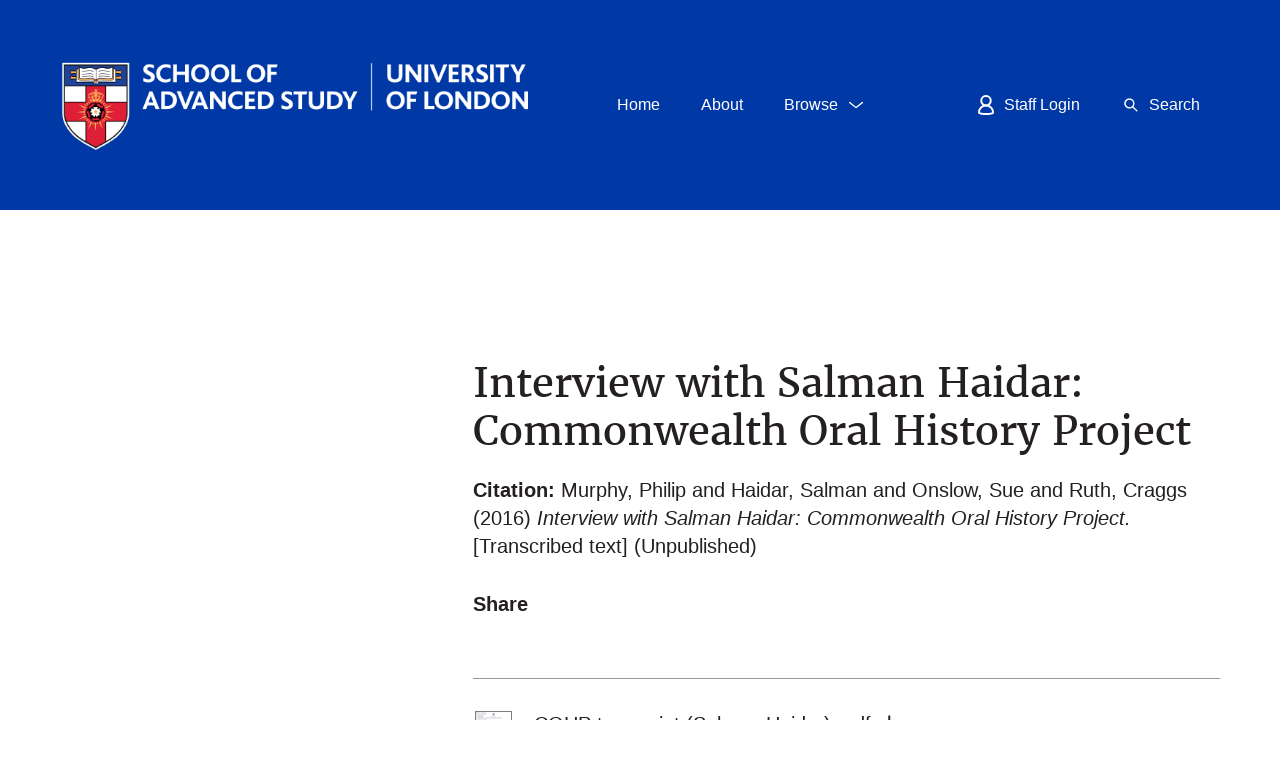

--- FILE ---
content_type: text/html; charset=utf-8
request_url: https://sas-space.sas.ac.uk/6445/
body_size: 12995
content:
<!DOCTYPE html PUBLIC "-//W3C//DTD XHTML 1.0 Transitional//EN" "http://www.w3.org/TR/xhtml1/DTD/xhtml1-transitional.dtd">
<html xmlns="http://www.w3.org/1999/xhtml" class="nmk-html" lang="en-GB">
	<head>
    <!-- Google tag (gtag.js) -->
    <script async="async" src="https://www.googletagmanager.com/gtag/js?id=G-D4JKDT59PB">// <!-- No script --></script>
    <script> window.dataLayer = window.dataLayer || []; function gtag(){dataLayer.push(arguments);} gtag('js', new Date());
            gtag('config', 'G-D4JKDT59PB');
    </script>
        
         <meta http-equiv="X-UA-Compatible" content="IE=edge" />
         <!--<meta http-equiv="Content-Security-Policy" content="default-src 'self' 'unsafe-inline' 'unsafe-eval' *.jquery.com *.bootstrapcdn.com *.google-analytics.com *.gstatic.com *.rawgit.com *.jsdelivr.net api.senatehouselibrary.ac.uk"/>-->
         <meta http-equiv="Content-Security-Policy" content="default-src 'self' 'unsafe-inline' code.jquery.com maxcdn.bootstrapcdn.com stackpath.bootstrapcdn.com ssl.google-analytics.com www.gstatic.com cdn.rawgit.com cdn.jsdelivr.net api.senatehouselibrary.ac.uk s7.addthis.com" />
		<title>
			 Interview with Salman Haidar: Commonwealth Oral History Project 
			-
			SAS-Space
		</title>
		<link rel="icon" href="/favicon.ico" type="image/vnd.microsoft.icon" />
        <link rel="shortcut icon" href="/favicon.ico" type="image/vnd.microsoft.icon" />
                
        <script src="https://code.jquery.com/jquery-3.6.0.min.js" integrity="sha256-/xUj+3OJU5yExlq6GSYGSHk7tPXikynS7ogEvDej/m4=" crossorigin="anonymous">// <!-- No script --></script>
    


		<!-- Addition CSS to make bootstrap fit eprints -->
		<link rel="stylesheet" href="/bootstrap_assets/Styles/main.css" />
		<link rel="stylesheet" href="/bootstrap_assets/Styles/bs_overrides.css" />
		<link rel="stylesheet" href="/bootstrap_assets/Styles/ep_overrides.css" />
		<!-- bootstrap_import -->
		
            <link rel="stylesheet" href="https://maxcdn.bootstrapcdn.com/bootstrap/3.3.7/css/bootstrap.min.css" integrity="sha384-BVYiiSIFeK1dGmJRAkycuHAHRg32OmUcww7on3RYdg4Va+PmSTsz/K68vbdEjh4u" crossorigin="anonymous" />
            <script src="https://stackpath.bootstrapcdn.com/bootstrap/3.4.1/js/bootstrap.min.js" integrity="sha384-aJ21OjlMXNL5UyIl/XNwTMqvzeRMZH2w8c5cRVpzpU8Y5bApTppSuUkhZXN0VxHd" crossorigin="anonymous">// <!-- No script --></script>
        
        <!-- /bootstrap_import -->

		<meta name="eprints.eprintid" content="6445" />
<meta name="eprints.rev_number" content="10" />
<meta name="eprints.eprint_status" content="archive" />
<meta name="eprints.userid" content="1613" />
<meta name="eprints.dir" content="disk0/00/00/64/45" />
<meta name="eprints.datestamp" content="2016-12-14 14:40:27" />
<meta name="eprints.lastmod" content="2017-08-22 11:12:56" />
<meta name="eprints.status_changed" content="2016-12-14 14:40:27" />
<meta name="eprints.type" content="transcribed_text" />
<meta name="eprints.metadata_visibility" content="show" />
<meta name="eprints.creators_name" content="Murphy, Philip" />
<meta name="eprints.creators_name" content="Haidar, Salman" />
<meta name="eprints.creators_name" content="Onslow, Sue" />
<meta name="eprints.creators_name" content="Ruth, Craggs" />
<meta name="eprints.creators_staffid" content="c2269f7f056065458f9069932f0ceb84" />
<meta name="eprints.creators_staffid" content="7a149e840426d54c84f5bcc0cc0dd84a" />
<meta name="eprints.creators_orcid" content="0000-0002-5808-5962" />
<meta name="eprints.creators_orcid" content="0000-0003-0998-3632" />
<meta name="eprints.title" content="Interview with Salman Haidar: Commonwealth Oral History Project" />
<meta name="eprints.ispublished" content="unpub" />
<meta name="eprints.subjects" content="HRDS" />
<meta name="eprints.subjects" content="HIS" />
<meta name="eprints.subjects" content="POL" />
<meta name="eprints.divisions" content="icws" />
<meta name="eprints.full_text_status" content="public" />
<meta name="eprints.keywords" content="Apartheid, Commonwealth Secretariat, Decolonisation, Diplomacy, India, Non-Aligned Movement (NAM), Pakistan, Queen, South Africa, United Kingdom" />
<meta name="eprints.abstract" content="Interview with Salman Haidar, conducted 14th June 2013 in Delhi as part of the Commonwealth Oral History Project. The project aims to produce a unique digital research resource on the oral history of the Commonwealth since 1965 through sixty oral history interviews with leading figures in the recent history of the organisation. It will provide an essential research tool for anyone investigating the history of the Commonwealth and will serve to promote interest in and understanding of the organisation. Biography: Haidar, Salman. Born in India. Graduate of Delhi University and University of Cambridge. Indian Foreign Service, 1960-. Minister/Deputy Permanent Representative of India at the United Nations in New York, 1977–80. Indian Foreign Secretary, 1995-1997. Former Ambassador to China, and Bhutan. Former Deputy High Commissioner to United Kingdom. Former High Commissioner to Kingdom, 1998." />
<meta name="eprints.date" content="2016-03-22" />
<meta name="eprints.date_type" content="accepted" />
<meta name="eprints.official_url" content="http://www.commonwealthoralhistories.org/" />
<meta name="eprints.related_url_url" content="http://www.commonwealthoralhistories.org/" />
<meta name="eprints.related_url_type" content="org" />
<meta name="eprints.funders" content="Arts and Humanities Research Council" />
<meta name="eprints.collections" content="cohp" />
<meta name="eprints.dates_date" content="2016-03-22" />
<meta name="eprints.dates_date_type" content="accepted" />
<meta name="eprints.hoa_date_acc" content="2016-03-22" />
<meta name="eprints.hoa_exclude" content="FALSE" />
<meta name="eprints.rioxx2_license_ref_input_license_ref" content="http://creativecommons.org/licenses/by-nc-nd/4.0" />
<meta name="eprints.rioxx2_license_ref_input_start_date" content="2016-03-22" />
<meta name="eprints.rioxx2_project_input_project" content="AH/J006548/1" />
<meta name="eprints.rioxx2_project_input_funder_name" content="Arts and Humanities Research Council" />
<meta name="eprints.ukri_date_sub" content="2016-03-22" />
<meta name="eprints.citation" content="  Murphy, Philip and Haidar, Salman and Onslow, Sue and Ruth, Craggs  (2016) Interview with Salman Haidar: Commonwealth Oral History Project.  [Transcribed text]    (Unpublished)   " />
<meta name="eprints.document_url" content="https://sas-space.sas.ac.uk/6445/1/COHP%20transcript%20%28Salman%20Haidar%29%20.pdf" />
<link rel="schema.DC" href="http://purl.org/DC/elements/1.0/" />
<meta name="DC.relation" content="https://sas-space.sas.ac.uk/6445/" />
<meta name="DC.title" content="Interview with Salman Haidar: Commonwealth Oral History Project" />
<meta name="DC.creator" content="Murphy, Philip" externalID="0000-0002-5808-5962" internalID="c2269f7f056065458f9069932f0ceb84" />
<meta name="DC.creator" content="Haidar, Salman" />
<meta name="DC.creator" content="Onslow, Sue" externalID="0000-0003-0998-3632" internalID="7a149e840426d54c84f5bcc0cc0dd84a" />
<meta name="DC.creator" content="Ruth, Craggs" />
<meta name="DC.source" content="Institute of Commonwealth Studies" />
<meta name="DC.subject" content="Human Rights &amp; Development Studies" />
<meta name="DC.subject" content="History" />
<meta name="DC.subject" content="Politics" />
<meta name="DC.description" content="Interview with Salman Haidar, conducted 14th June 2013 in Delhi as part of the Commonwealth Oral History Project. The project aims to produce a unique digital research resource on the oral history of the Commonwealth since 1965 through sixty oral history interviews with leading figures in the recent history of the organisation. It will provide an essential research tool for anyone investigating the history of the Commonwealth and will serve to promote interest in and understanding of the organisation. Biography: Haidar, Salman. Born in India. Graduate of Delhi University and University of Cambridge. Indian Foreign Service, 1960-. Minister/Deputy Permanent Representative of India at the United Nations in New York, 1977–80. Indian Foreign Secretary, 1995-1997. Former Ambassador to China, and Bhutan. Former Deputy High Commissioner to United Kingdom. Former High Commissioner to Kingdom, 1998." />
<meta name="DC.date" content="2016-03-22" />
<meta name="DC.type" content="Transcribed text" />
<meta name="DC.type" content="NonPeerReviewed" />
<meta name="DC.format" content="text" />
<meta name="DC.language" content="en" />
<meta name="DC.rights" content="cc_by_nc_nd" />
<meta name="DC.identifier" content="https://sas-space.sas.ac.uk/6445/1/COHP%20transcript%20%28Salman%20Haidar%29%20.pdf" />
<meta name="DC.identifier" content="  Murphy, Philip and Haidar, Salman and Onslow, Sue and Ruth, Craggs  (2016) Interview with Salman Haidar: Commonwealth Oral History Project.  [Transcribed text]    (Unpublished)   " />
<meta name="DC.relation" content="http://www.commonwealthoralhistories.org/" />
<link rel="alternate" href="https://sas-space.sas.ac.uk/cgi/export/eprint/6445/Refer/sasspace2-eprint-6445.refer" type="text/plain" title="Refer" />
<link rel="alternate" href="https://sas-space.sas.ac.uk/cgi/export/eprint/6445/MODS/sasspace2-eprint-6445.xml" type="text/xml; charset=utf-8" title="MODS" />
<link rel="alternate" href="https://sas-space.sas.ac.uk/cgi/export/eprint/6445/RIOXX2/sasspace2-eprint-6445.xml" type="text/xml; charset=utf-8" title="RIOXX2 XML" />
<link rel="alternate" href="https://sas-space.sas.ac.uk/cgi/export/eprint/6445/RDFXML/sasspace2-eprint-6445.rdf" type="application/rdf+xml" title="RDF+XML" />
<link rel="alternate" href="https://sas-space.sas.ac.uk/cgi/export/eprint/6445/CSV/sasspace2-eprint-6445.csv" type="text/csv; charset=utf-8" title="Multiline CSV" />
<link rel="alternate" href="https://sas-space.sas.ac.uk/cgi/export/eprint/6445/BibTeX/sasspace2-eprint-6445.bib" type="text/plain" title="BibTeX" />
<link rel="alternate" href="https://sas-space.sas.ac.uk/cgi/export/eprint/6445/HTML/sasspace2-eprint-6445.html" type="text/html; charset=utf-8" title="HTML Citation" />
<link rel="alternate" href="https://sas-space.sas.ac.uk/cgi/export/eprint/6445/ContextObject/sasspace2-eprint-6445.xml" type="text/xml; charset=utf-8" title="OpenURL ContextObject" />
<link rel="alternate" href="https://sas-space.sas.ac.uk/cgi/export/eprint/6445/RIS/sasspace2-eprint-6445.ris" type="text/plain" title="Reference Manager" />
<link rel="alternate" href="https://sas-space.sas.ac.uk/cgi/export/eprint/6445/Text/sasspace2-eprint-6445.txt" type="text/plain; charset=utf-8" title="ASCII Citation" />
<link rel="alternate" href="https://sas-space.sas.ac.uk/cgi/export/eprint/6445/Atom/sasspace2-eprint-6445.xml" type="application/atom+xml;charset=utf-8" title="Atom" />
<link rel="alternate" href="https://sas-space.sas.ac.uk/cgi/export/eprint/6445/EndNote/sasspace2-eprint-6445.enw" type="text/plain; charset=utf-8" title="EndNote" />
<link rel="alternate" href="https://sas-space.sas.ac.uk/cgi/export/eprint/6445/Simple/sasspace2-eprint-6445.txt" type="text/plain; charset=utf-8" title="Simple Metadata" />
<link rel="alternate" href="https://sas-space.sas.ac.uk/cgi/export/eprint/6445/CrossrefXML/sasspace2-eprint-6445.xml" type="application/xml; charset=utf-8" title="Crossref XML" />
<link rel="alternate" href="https://sas-space.sas.ac.uk/cgi/export/eprint/6445/JSON/sasspace2-eprint-6445.js" type="application/json; charset=utf-8" title="JSON" />
<link rel="alternate" href="https://sas-space.sas.ac.uk/cgi/export/eprint/6445/DIDL/sasspace2-eprint-6445.xml" type="text/xml; charset=utf-8" title="MPEG-21 DIDL" />
<link rel="alternate" href="https://sas-space.sas.ac.uk/cgi/export/eprint/6445/DC/sasspace2-eprint-6445.txt" type="text/plain; charset=utf-8" title="Dublin Core extended for Altmetrics" />
<link rel="alternate" href="https://sas-space.sas.ac.uk/cgi/export/eprint/6445/XML/sasspace2-eprint-6445.xml" type="application/vnd.eprints.data+xml; charset=utf-8" title="EP3 XML" />
<link rel="alternate" href="https://sas-space.sas.ac.uk/cgi/export/eprint/6445/DataCiteXML/sasspace2-eprint-6445.xml" type="application/xml; charset=utf-8" title="Data Cite XML" />
<link rel="alternate" href="https://sas-space.sas.ac.uk/cgi/export/eprint/6445/RDFNT/sasspace2-eprint-6445.nt" type="text/plain" title="RDF+N-Triples" />
<link rel="alternate" href="https://sas-space.sas.ac.uk/cgi/export/eprint/6445/COinS/sasspace2-eprint-6445.txt" type="text/plain; charset=utf-8" title="OpenURL ContextObject in Span" />
<link rel="alternate" href="https://sas-space.sas.ac.uk/cgi/export/eprint/6445/METS/sasspace2-eprint-6445.xml" type="text/xml; charset=utf-8" title="METS" />
<link rel="alternate" href="https://sas-space.sas.ac.uk/cgi/export/eprint/6445/RDFN3/sasspace2-eprint-6445.n3" type="text/n3" title="RDF+N3" />
<link rel="Top" href="https://sas-space.sas.ac.uk/" />
    <link rel="Sword" href="https://sas-space.sas.ac.uk/sword-app/servicedocument" />
    <link rel="SwordDeposit" href="https://sas-space.sas.ac.uk/id/contents" />
    <link rel="Search" type="text/html" href="http://sas-space.sas.ac.uk/cgi/search" />
    <link rel="Search" type="application/opensearchdescription+xml" href="http://sas-space.sas.ac.uk/cgi/opensearchdescription" title="SAS-Space" />
    <script type="text/javascript" src="https://www.gstatic.com/charts/loader.js"><!--padder--></script><script type="text/javascript">
// <![CDATA[
google.load("visualization", "48", {packages:["corechart", "geochart"]});
// ]]></script><script type="text/javascript">
// <![CDATA[
var eprints_http_root = "https:\/\/sas-space.sas.ac.uk";
var eprints_http_cgiroot = "https:\/\/sas-space.sas.ac.uk\/cgi";
var eprints_oai_archive_id = "sas-space.sas.ac.uk";
var eprints_logged_in = false;
// ]]></script>
    <style type="text/css">.ep_logged_in { display: none }</style>
    <link rel="stylesheet" type="text/css" href="/style/auto-3.3.16.css?ug-2022-q2" />
    <script type="text/javascript" src="/javascript/auto-3.3.16.js"><!--padder--></script>
    <!--[if lte IE 6]>
        <link rel="stylesheet" type="text/css" href="/style/ie6.css" />
   <![endif]-->
    <meta name="Generator" content="EPrints 3.3.16" />
    <meta http-equiv="Content-Type" content="text/html; charset=UTF-8" />
    <meta http-equiv="Content-Language" content="en" />
    

		<meta name="theme-color" content="#fff" />


		<!-- Boostrap -->
		<meta name="viewport" content="width=device-width, initial-scale=1,maximum-scale=1, user-scalable=no" />

		<!-- jQuery-observe (https://github.com/kapetan/jquery-observe). Solution for DOM changes that create buttons -->
        <script src="https://cdn.rawgit.com/kapetan/jquery-observe/master/jquery-observe.js" integrity="sha256-cOh3vhfA6Je+uhR87u9j8ZInpUEnbW+jErMg94g3E4w=" crossOrigin="anonymous">// <!-- No script --></script>

		 <!-- Expander -->
		<script src="/bootstrap_assets/Scripts/jquery.expander.min.js">// <!-- No script --></script>

                
    
                
    
		<!--  This is where the bootstrap theme for customisation goes -->
		<!--link rel="stylesheet" href="{$config{rel_path}}/bootstrap_assets/Styles/BS_theme/default-bootstrap-theme.css" /-->
		<style type="text/css">
                
        <!-- /* some CSS for branding header could go here, though the main CSS files would make more sense */ -->
	
        </style>
        <!--override heading sizes /-->
        <style type="text/css">
               h1, .o-type-h1 { font-size: 1.875rem; line-height: 1.2; }   
            @media all and (min-width: 720px) { h1, .o-type-h1 { font-size: 1.4rem; } }
            @media all and (min-width: 1024px) { h1, .o-type-h1 { font-size: 1.66667rem; } }
            @media all and (min-width: 1280px) { h1, .o-type-h1 { font-size: 2rem; } }

                h2, .o-type-h2 { font-size: 1.25rem; }
            @media all and (min-width: 720px) { h2, .o-type-h2 { font-size: 1.11111rem; } }
            @media all and (min-width: 1024px) { h2, .o-type-h2 { font-size: 1.25rem; } }
            @media all and (min-width: 1280px) { h2, .o-type-h2 { font-size: 1.5rem; } }

                h3, .o-type-h3 { font-size: 1rem; }
            @media all and (min-width: 720px) { h3, .o-type-h3 { font-size: 0.88889rem; } }
            @media all and (min-width: 1024px) { h3, .o-type-h3 { font-size: 0.9rem; } }
            @media all and (min-width: 1280px) { h3, .o-type-h3 { font-size: 1rem; } }

        </style>

	</head>
	<body class="nmk-body">
		<script>
                        jQuery('body').append('<div id="blocker"></div>');
                </script>
		

<!-- -->
		<!-- <header>
			<div id="branding_header">
				<epc:phrase ref="bootstrap/branding_header:htmlTop"/>
			</div>
			<div class="clearfix"></div>
			<div id="eprints_header">
				<epc:phrase ref="bootstrap/branding_header:htmlBottom"/>
			</div>
		</header> -->
		

    <div class="svg-symbols" style="display:none; height:0px">
    <!--?xml version="1.0" encoding="utf-8"?--><svg><symbol viewBox="0 0 22 22" id="sprite-icon-arrow-right"><path d="M20 11.8H2c-.4 0-.8-.3-.8-.8s.3-.8.8-.8h18c.4 0 .8.3.8.8s-.4.8-.8.8z"></path><path d="M14.7 17.1c-.2 0-.4-.1-.5-.2-.3-.3-.3-.8 0-1.1L19 11l-4.8-4.8c-.3-.3-.3-.8 0-1.1s.8-.3 1.1 0l5.3 5.3c.3.3.3.8 0 1.1l-5.3 5.3c-.2.2-.4.3-.6.3z"></path></symbol><symbol viewBox="0 0 22 22" id="sprite-icon-chevron-down"><path d="M11 14.5c-.2 0-.3-.1-.5-.2l-7-5.5c-.3-.2-.3-.7-.1-1 .3-.3.7-.4 1.1-.1l6.5 5.2 6.5-5.2c.3-.3.8-.2 1.1.1.3.3.2.8-.1 1.1l-7 5.5c-.2.1-.3.1-.5.1z"></path></symbol><symbol viewBox="0 0 22 22" id="sprite-icon-chevron-up"><title>sprite-icon-chevron-up</title><path d="M11 7.52a1.06 1.06 0 0 1 .5.2l7 5.5a.76.76 0 0 1 .1 1 .78.78 0 0 1-1.1.1L11 9.12l-6.5 5.2a.78.78 0 1 1-1-1.2l7-5.5a.9.9 0 0 1 .5-.1z"></path></symbol><symbol viewBox="0 0 22 22" id="sprite-icon-cross"><path d="M12.1 11l5.5-5.5c.3-.3.3-.8 0-1.1s-.8-.3-1.1 0L11 9.9 5.5 4.5c-.3-.3-.8-.3-1.1 0s-.3.8 0 1.1L9.9 11l-5.5 5.5c-.3.3-.3.8 0 1.1.1.1.3.2.5.2s.4-.1.5-.2l5.5-5.5 5.5 5.5c.1.1.3.2.5.2s.4-.1.5-.2c.3-.3.3-.8 0-1.1L12.1 11z"></path></symbol><symbol viewBox="0 0 22 22" id="sprite-icon-download"><path d="M10.8 16c-.4 0-.8-.3-.8-.8V2.8c0-.4.3-.8.8-.8s.8.3.8.8v12.5c0 .4-.3.7-.8.7z"></path><path d="M10.8 16.1c-.2 0-.4-.1-.5-.2l-4-4c-.3-.3-.3-.8 0-1.1s.8-.3 1.1 0l3.5 3.5 3.5-3.5c.3-.3.8-.3 1.1 0s.3.8 0 1.1l-4 4c-.3.1-.5.2-.7.2zM16.3 19.3h-11c-.4 0-.8-.3-.8-.8s.3-.8.8-.8h11c.4 0 .8.3.8.8s-.3.8-.8.8z"></path></symbol><symbol viewBox="0 0 20 15" id="sprite-icon-email"><title>Email icon</title><g><path d="M0 0v2.983l10 6.364 10-6.364V0z"></path><path d="M10.646 10.964c-.13.083-.17.125-.318.125s-.461-.042-.591-.125L0 4.872V15h20V4.872l-9.355 6.092z"></path></g></symbol><symbol viewBox="0 0 22 22" id="sprite-icon-external"><path d="M20 2c.3.3.3.8 0 1.1L11.1 12c-.3.3-.8.3-1.1 0s-.3-.8 0-1.1L18.9 2c.3-.2.8-.2 1.1 0z"></path><path d="M20 2c.1.1.2.3.2.5v5.7c0 .4-.3.7-.7.7-.4 0-.7-.3-.7-.7V3.3h-4.9c-.5 0-.9-.3-.9-.8s.3-.7.7-.7h5.7c.3 0 .4.1.6.2z"></path><g><path d="M16.7 17.7H5c-.4 0-.8-.3-.8-.8V5.2c0-.2.1-.4.2-.5s.4-.2.6-.2h8c.4 0 .8.3.8.8s-.4.7-.8.7H5.7v10.3H16V9c0-.4.3-.7.8-.7.4 0 .8.3.8.8v8c-.1.3-.5.6-.9.6z"></path></g></symbol><symbol viewBox="0 0 22 22" id="sprite-icon-hamburger"><path d="M18 11.8H4c-.4 0-.8-.3-.8-.8s.3-.8.8-.8h14c.4 0 .8.3.8.8s-.4.8-.8.8zM18 7.8H4c-.4 0-.8-.4-.8-.8s.4-.8.8-.8h14c.4 0 .8.3.8.8s-.4.8-.8.8zM18 15.8H4c-.4 0-.8-.3-.8-.8s.3-.8.8-.8h14c.4 0 .8.3.8.8s-.4.8-.8.8z"></path></symbol><symbol viewBox="0 0 22 22" id="sprite-icon-minus"><path d="M20.5 12h-19c-.6 0-1-.4-1-1s.4-1 1-1h19c.6 0 1 .4 1 1s-.4 1-1 1z"></path></symbol><symbol viewBox="0 0 22 22" id="sprite-icon-plus"><path d="M11 20.2c-.4 0-.8-.3-.8-.8v-17c0-.4.3-.8.8-.8s.8.3.8.8v17c0 .5-.4.8-.8.8z"></path><path d="M19.5 11.8h-17c-.4 0-.8-.3-.8-.8s.3-.8.8-.8h17c.4 0 .8.3.8.8s-.4.8-.8.8z"></path></symbol><symbol viewBox="0 0 20 17" id="sprite-icon-print"><title>Print icon</title><g><path d="M5 0v4H0v10h3v-4h14v4h3V4h-5V0z"></path><path d="M5.062 16.854h10v-5h-10z"></path></g></symbol><symbol id="sprite-icon-rss-feed" viewBox="0 0 8 8"><title>RSS feed icon</title><style>.atbutton,.atsymbol{stroke:none;fill:orange}.atsymbol{fill:#fff}</style><rect class="atbutton" width="8" height="8" rx="1.5"></rect><circle class="atsymbol" cx="2" cy="6" r="1"></circle><path class="atsymbol" d="M1 4a3 3 0 0 1 3 3h1a4 4 0 0 0-4-4z"></path><path class="atsymbol" d="M1 2a5 5 0 0 1 5 5h1a6 6 0 0 0-6-6z"></path></symbol><symbol viewBox="0 0 22 22" id="sprite-icon-search"><path d="M18 17l-4.3-4.3c.7-.9 1.1-2.1 1.1-3.4 0-3.1-2.5-5.6-5.6-5.6-3.1 0-5.6 2.5-5.6 5.6 0 3.1 2.5 5.6 5.6 5.6 1.3 0 2.4-.4 3.4-1.1L17 18c.1.1.3.2.5.2s.4-.1.5-.2c.3-.3.3-.7 0-1zM5.2 9.3c0-2.2 1.8-4.1 4.1-4.1 2.2 0 4.1 1.8 4.1 4.1 0 2.2-1.8 4.1-4.1 4.1-2.2 0-4.1-1.8-4.1-4.1z"></path></symbol><symbol viewBox="0 0 22 22" id="sprite-icon-social-facebook"><path d="M12.5 20.9v-9h3l.5-3.5h-3.5V6.1c0-1 .3-1.7 1.7-1.7h1.9V1.2c-.3 0-1.4-.1-2.7-.1-2.7 0-4.5 1.6-4.5 4.6v2.6h-3v3.5h3v9h3.6"></path></symbol><symbol viewBox="0 0 22 22" id="sprite-icon-social-instagram"><path d="M11 14.2c-1.7 0-3.2-1.4-3.2-3.2S9.3 7.8 11 7.8c1.7 0 3.2 1.4 3.2 3.2s-1.5 3.2-3.2 3.2zm0-8.1c-2.7 0-4.9 2.2-4.9 4.9s2.2 4.9 4.9 4.9 4.9-2.2 4.9-4.9-2.2-4.9-4.9-4.9zm6.2-.2c0 .6-.5 1.1-1.1 1.1-.6 0-1.1-.5-1.1-1.1 0-.6.5-1.1 1.1-1.1.6 0 1.1.5 1.1 1.1"></path><path d="M18.7 14.8c0 .9-.2 1.4-.3 1.8-.2.4-.4.8-.7 1.1-.3.3-.6.5-1.1.7-.3.1-.8.3-1.8.3s-1.3.1-3.8.1-2.8 0-3.8-.1c-.9 0-1.4-.2-1.8-.3-.4-.2-.8-.4-1.1-.7-.3-.3-.5-.7-.7-1.1-.1-.3-.3-.8-.3-1.8s-.1-1.3-.1-3.8 0-2.8.1-3.8c0-.9.2-1.4.3-1.8.2-.4.4-.8.7-1.1.3-.3.7-.5 1.1-.7.3-.1.8-.3 1.8-.3s1.3-.1 3.8-.1 2.8 0 3.8.1c.9 0 1.4.2 1.8.3.4.2.8.4 1.1.7.3.3.5.7.7 1.1.1.3.3.8.3 1.8s.1 1.3.1 3.8 0 2.8-.1 3.8zm1.7-7.7c0-1-.2-1.7-.4-2.3-.2-.6-.6-1.2-1.1-1.7-.5-.5-1.1-.9-1.7-1.1-.6-.2-1.3-.4-2.3-.4-1 0-1.3-.1-3.9-.1s-2.9 0-3.9.1c-1 0-1.7.2-2.3.4-.6.2-1.2.6-1.7 1.1-.5.5-.9 1.1-1.1 1.7-.2.6-.4 1.3-.4 2.3 0 1-.1 1.3-.1 3.9s0 2.9.1 3.9c0 1 .2 1.7.4 2.3.2.6.6 1.2 1.1 1.7.5.5 1.1.9 1.7 1.1.6.2 1.3.4 2.3.4 1 0 1.3.1 3.9.1s2.9 0 3.9-.1c1 0 1.7-.2 2.3-.4.6-.2 1.2-.6 1.7-1.1.5-.5.9-1.1 1.1-1.7.2-.6.4-1.3.4-2.3 0-1 .1-1.3.1-3.9s0-2.9-.1-3.9z"></path></symbol><symbol viewBox="0 0 22 22" id="sprite-icon-social-linkedin"><path d="M4.6 2.5c1.1 0 2 .9 2 2s-.9 2-2 2-2-.9-2-2c-.1-1.1.8-2 2-2zm-1.8 17h3.5V8.2H2.8v11.3zM8.5 8.2h3.4v1.5c.5-.9 1.6-1.8 3.3-1.8 3.6 0 4.2 2.3 4.2 5.4v6.2H16V14c0-1.3 0-3-1.8-3s-2.1 1.4-2.1 2.9v5.6H8.5V8.2"></path></symbol><symbol viewBox="0 0 22 22" id="sprite-icon-social-twitter"><path d="M7.3 19.2c7.6 0 11.7-6.3 11.7-11.7V7c.8-.6 1.5-1.3 2.1-2.1-.7.3-1.5.5-2.4.6.9-.5 1.5-1.3 1.8-2.3-.8.5-1.7.8-2.6 1-.8-.8-1.8-1.3-3-1.3-2.3 0-4.1 1.8-4.1 4.1 0 .3 0 .6.1.9-3.5-.2-6.5-1.8-8.5-4.3-.4.6-.6 1.3-.6 2.1 0 1.4.7 2.7 1.8 3.4-.6 0-1.3-.2-1.8-.5v.1c0 2 1.4 3.7 3.3 4-.3.1-.7.1-1.1.1-.3 0-.5 0-.8-.1.5 1.6 2 2.8 3.8 2.9-1.4 1.1-3.2 1.8-5.1 1.8-.3 0-.7 0-1-.1 1.9 1.2 4 1.9 6.4 1.9"></path></symbol><symbol viewBox="0 0 22 22" id="sprite-icon-social-youtube"><path d="M8.7 13.9V7.7l5.9 3.1-5.9 3.1zm13.1-7.3s-.2-1.5-.9-2.2c-.8-.9-1.8-.9-2.2-.9-3.1-.2-7.7-.2-7.7-.2s-4.6 0-7.7.2c-.4 0-1.4 0-2.2.9-.7.7-.9 2.2-.9 2.2S0 8.4 0 10.2v1.7c0 1.8.2 3.6.2 3.6s.2 1.5.9 2.2c.8.9 1.9.8 2.4.9 1.8.2 7.5.2 7.5.2s4.6 0 7.7-.2c.4-.1 1.4-.1 2.2-.9.7-.7.9-2.2.9-2.2s.2-1.8.2-3.6v-1.7c0-1.8-.2-3.6-.2-3.6z"></path></symbol><symbol viewBox="0 0 20 18" id="sprite-icon-twitter"><title>twitter</title><path d="M6.276 17.157c7.576 0 11.718-6.276 11.718-11.718 0-.178-.003-.356-.012-.532a8.383 8.383 0 0 0 2.055-2.133 8.23 8.23 0 0 1-2.365.649 4.136 4.136 0 0 0 1.811-2.278 8.264 8.264 0 0 1-2.615 1A4.12 4.12 0 0 0 9.849 5.9 11.692 11.692 0 0 1 1.36 1.596a4.115 4.115 0 0 0 1.275 5.498A4.09 4.09 0 0 1 .77 6.58v.052a4.12 4.12 0 0 0 3.303 4.038 4.139 4.139 0 0 1-1.86.07 4.122 4.122 0 0 0 3.848 2.861 8.263 8.263 0 0 1-5.115 1.763c-.333 0-.66-.019-.983-.057a11.657 11.657 0 0 0 6.313 1.85"></path></symbol><symbol viewBox="0 0 12.5 15.43" id="sprite-icon-user"><path fill="none" stroke="#ffffff" stroke-width="1.5px" d="M9.92,4.42A3.67,3.67,0,1,1,6.25.75,3.67,3.67,0,0,1,9.92,4.42Z"></path><path fill="none" stroke="#ffffff" stroke-width="1.5px" d="M11.75,13.58s-.09,1.12-5.5,1.1-5.5-1.1-5.5-1.1a5.5,5.5,0,1,1,11,0Z"></path></symbol></svg></div>

  
		<header class="c-header c-header--sas">
      <div class="[ o-container ] c-header__group">
			  <div class="c-brand c-header__brand c-header__brand--sas">
					<a href="https://www.sas.ac.uk/" title="Home" rel="home">
  <!--                        <object data="/images/uol-sas-logo.svg" type="image/svg+xml">   -->
                              <img src="/images/uol-sas-logo.png" alt="School of Advanced Study, University of London" />
   <!--                          </object>  -->
					</a>
			  </div>
			  <h2 class="visually-hidden" id="block-small-navigation-menu-menu">Small Navigation Menu</h2>
				<div class="c-header__toggles c-header__toggles--sas">
					<nav class="c-menu c-menu--top" role="navigation">
					  <ul class="menu menu--flex">
							<li class="menu-item">
								<a class="c-button c-button--unboxed -button-blue -button-gap" href="/">
									<span class="menu-item__label">Home</span>
								</a>
							</li>
							<li class="menu-item">
								<a class="c-button c-button--unboxed -button-blue -button-gap" href="/about/">
									<span class="menu-item__label">About</span>
								</a>
							</li>
							<li class="menu-item menu-item--expanded">
								<a class="c-button c-button--unboxed -button-blue -button-gap js-dropdown-btn" data-dropdown="js-dropdown-alumni" href="javascript:void(0);">
									<span class="menu-item__label">Browse</span>
									<span class="c-button__icon">
			<svg viewBox="0 0 22 22" class="o-icon o-icon--chevron-down" width="100%" height="100%"><path d="M11 14.5c-.2 0-.3-.1-.5-.2l-7-5.5c-.3-.2-.3-.7-.1-1 .3-.3.7-.4 1.1-.1l6.5 5.2 6.5-5.2c.3-.3.8-.2 1.1.1.3.3.2.8-.1 1.1l-7 5.5c-.2.1-.3.1-.5.1z"></path></svg>
<!--
                    <svg class="o-icon o-icon-chevron-down">
                      <use xlink:href="{$config{http_url}}#sprite-icon-chevron-down"></use>
                    </svg>
-->
									</span>
								</a>
								<div class="c-header__dropdown c-header__dropdown--sas -is-hidden js-dropdown-alumni">
									<div class="menu-sub-wrapper">
										<ul class="menu menu--layout">
											<li class="menu-item menu-item--collapsed">
												<a class="menu-item__link" href="https://sas-space.sas.ac.uk/view/year/">
													<span class="menu-item__label">Browse By Year</span>
												</a>
											</li>
											<li class="menu-item menu-item--collapsed">
												<a class="menu-item__link" href="https://sas-space.sas.ac.uk/view/subjects/">
													<span class="menu-item__label">Browse By Subject</span>
												</a>
											</li>
											<li class="menu-item menu-item--collapsed">
												<a class="menu-item__link" href="https://sas-space.sas.ac.uk/view/divisions/">
													<span class="menu-item__label">Browse By Institute</span>
												</a>
											</li>
											<li class="menu-item menu-item--collapsed">
												<a class="menu-item__link" href="https://sas-space.sas.ac.uk/view/creators/">
													<span class="menu-item__label">Browse By Author</span>
												</a>
											</li>
											<li class="menu-item menu-item--collapsed">
												<a class="menu-item__link" href="https://sas-space.sas.ac.uk/view/collections/">
													<span class="menu-item__label">Browse By Collections</span>
												</a>
											</li>
										</ul>
									</div>
								</div>
							</li>
						</ul>
					</nav>
				</div>
				<h2 class="visually-hidden" id="block-primary-menu-menu">Primary Menu</h2>
				<div class="c-header__hamburger c-header__hamburger--sas">
					<a class="c-button c-button--boxed-to-unboxed -button-blue js-not-logged-in" href="https://sas-space.sas.ac.uk/cgi/users/home">
						<span class="c-button__icon">
							<svg viewBox="0 0 12.5 15.43" id="sprite-icon-user" width="100%" height="100%" class="o-icon o-icon-user"><path fill="none" stroke="#ffffff" stroke-width="1.5px" d="M9.92,4.42A3.67,3.67,0,1,1,6.25.75,3.67,3.67,0,0,1,9.92,4.42Z"></path><path fill="none" stroke="#ffffff" stroke-width="1.5px" d="M11.75,13.58s-.09,1.12-5.5,1.1-5.5-1.1-5.5-1.1a5.5,5.5,0,1,1,11,0Z"></path></svg>
<!--
              <svg class="o-icon o-icon-user">
                <use href="#sprite-icon-user"></use>
              </svg>
-->
						</span>
						<span class="c-button__label">Staff Login</span>
					</a>
					<a class="c-button c-button--boxed-to-unboxed -button-blue js-dropdown-btn js-logged-in" data-dropdown="js-dropdown-hamburger" href="javascript:void(0);">
						<span class="c-button__icon">
		<svg viewBox="0 0 22 22" id="sprite-icon-hamburger" width="100%" height="100%" class="o-icon o-icon-hamburger"><path d="M18 11.8H4c-.4 0-.8-.3-.8-.8s.3-.8.8-.8h14c.4 0 .8.3.8.8s-.4.8-.8.8zM18 7.8H4c-.4 0-.8-.4-.8-.8s.4-.8.8-.8h14c.4 0 .8.3.8.8s-.4.8-.8.8zM18 15.8H4c-.4 0-.8-.3-.8-.8s.3-.8.8-.8h14c.4 0 .8.3.8.8s-.4.8-.8.8z"></path></svg>
<!--
              <svg class="o-icon o-icon-hamburger">
                <use href="#sprite-icon-hamburger"></use>
              </svg>
-->
						</span>
						<span class="c-button__label">Menu</span>
					</a>
					<div class="c-header__dropdown c-header__dropdown--sas -is-hidden js-dropdown-hamburger">
						<nav class="c-menu c-menu--primary" role="navigation">
							<div class="c-menu__drilldown c-menu__drilldown--sas">
								<div class="menu-sub-wrapper js-drilldown-container">
									<ul class="menu menu--layout menu--sas js-drilldown-root">
										<li class="menu-item menu-item--level-0 -menu-hidden-on-desktop">
											<a class="menu-item__link" href="/">
												<span class="menu-item__label">Home</span>
											</a>
										</li>
										<li class="menu-item menu-item--level-0 -menu-hidden-on-desktop">
											<a class="menu-item__link" href="/about/">
												<span class="menu-item__label">About</span>
											</a>
										</li>
										<li class="menu-item menu-item--level-0 -menu-hidden-on-desktop">
											<a class="menu-item__link" href="javascript:void(0);">
												<span class="menu-item__label">Browse</span>
												<span class="menu-item__icon">
                                                    <!--<svg class="o-icon o-icon-arrow-right -icon-medium">
							              <use href="#sprite-icon-arrow-right"></use>
                                        </svg> -->
                                                <svg viewBox="0 0 22 22" id="sprite-icon-arrow-right" class="o-icon o-icon-arrow-right -icon-medium" width="100%" height="100%"><path d="M20 11.8H2c-.4 0-.8-.3-.8-.8s.3-.8.8-.8h18c.4 0 .8.3.8.8s-.4.8-.8.8z"></path><path d="M14.7 17.1c-.2 0-.4-.1-.5-.2-.3-.3-.3-.8 0-1.1L19 11l-4.8-4.8c-.3-.3-.3-.8 0-1.1s.8-.3 1.1 0l5.3 5.3c.3.3.3.8 0 1.1l-5.3 5.3c-.2.2-.4.3-.6.3z"></path></svg>
												</span>
											</a>
											<div class="menu-sub-wrapper">
												<ul class="menu menu--layout">
													<li class="menu-item">
														  <a class="menu-item__link" href="https://sas-space.sas.ac.uk/view/year/">
													    <span class="menu-item__label">Browse By Year</span>
													  </a>
													</li>
													<li class="menu-item">
													  <a class="menu-item__link" href="https://sas-space.sas.ac.uk/view/subjects/">
													    <span class="menu-item__label">Browse By Subject</span>
													  </a>
													</li>
													<li class="menu-item">
													  <a class="menu-item__link" href="https://sas-space.sas.ac.uk/view/divisions/">
													    <span class="menu-item__label">Browse By Institute</span>
													  </a>
													</li>
													<li class="menu-item">
													  <a class="menu-item__link" href="https://sas-space.sas.ac.uk/view/creators/">
													    <span class="menu-item__label">Browse By Author</span>
													  </a>
													</li>
													<li class="menu-item">
													  <a class="menu-item__link" href="https://sas-space.sas.ac.uk/view/collections/">
													    <span class="menu-item__label">Browse By Collections</span>
													  </a>
													</li>
												</ul>
											</div>
										</li>
									</ul>
									
      <ul>
        <li>
          <a href="https://sas-space.sas.ac.uk/cgi/users/home">Staff Login</a>
        </li>
      </ul>
    
								</div>
							</div>
						</nav>
					</div>
        </div>
        <div class="c-header__search">
          <a class="c-button c-button--boxed-to-unboxed -button-blue js-dropdown-btn" data-dropdown="js-dropdown-search" href="javascript:void(0);">
            <span class="c-button__icon">
              <svg class="o-icon o-icon--search">
                <use href="#sprite-icon-search"></use>
              </svg>
            </span>
            <span class="c-button__label ">Search</span>
          </a>
          <div class="c-header__dropdown c-header__dropdown--sas -is-hidden js-dropdown-search">
            <div class="[ o-box ] c-search">
              <form class="c-search__form" role="search" method="get" accept-charset="utf-8" action="/cgi/search">
                <div class="c-search__input-group">
                  <div class="form-item form-item-search">
                    <label class="visually-hidden" for="search-field">Search terms</label>
                    <input type="search" class="form-search js-search-field" id="search-field" name="q" placeholder="Search the repository" />
                    <input type="hidden" name="_action_search" value="Search" />
                    <input type="hidden" name="_order" value="bytitle" />
                    <input type="hidden" name="basic_srchtype" value="ALL" />
                    <input type="hidden" name="_satisfyall" value="ALL" />
                  </div>
                  <div class="form-actions">
                    <button class="c-button c-button--icon-only -button-on-dark" value="Search" type="submit" name="_action_search" href="javascript:void(0);">
                      <span class="c-button__label visually-hidden">Search</span>
                      <span class="c-button__icon">
                        <svg class="o-icon o-icon--search">
                          <use href="#sprite-icon-search"></use>
                        </svg>
                      </span>
                    </button>
                  </div>
                </div>
              </form>
              <div class="c-search__cta">
                <a href="/cgi/search/advanced" class="">Advanced Search</a>
              </div>
            </div>
          </div>
        </div>
			</div>
		</header>

		<div id="main_page" class="o-container">
			<nav class="col-md-2">
				
      <ul>
        <li>
          <a href="https://sas-space.sas.ac.uk/cgi/users/home">Staff Login</a>
        </li>
      </ul>
    
			</nav>
			<aside class="o-column-side"></aside>
			<main id="page" class="o-main o-column-main">
				<h1 class="">
					

Interview with Salman Haidar: Commonwealth Oral History Project


				</h1>
				<div class="ep_summary_content"><div class="ep_summary_content_left"></div><div class="ep_summary_content_right"></div><div class="ep_summary_content_top"></div><div class="ep_summary_content_main">

  <div class="c-abstract">

    <div id="summarypage_left" class="">

      <div id="summary_citation" class="">
        <div class="tab-content">
          <div id="citation_har" class="active tab-pane hidden">
            <p id="har_inner" class="well well-small">
              


    <span class="person_name">Murphy, Philip</span> and <span class="person_name">Haidar, Salman</span> and <span class="person_name">Onslow, Sue</span> and <span class="person_name">Ruth, Craggs</span>
  


(2016)

<em>Interview with Salman Haidar: Commonwealth Oral History Project.</em>


    [Transcribed text]
  


   (Unpublished)


  



            </p>
          </div>
          <div id="citation_van" class="tab-pane hidden">
            <p id="van_inner" class="well well-small">
              


    <span class="person_name">Murphy, Philip</span> and <span class="person_name">Haidar, Salman</span> and <span class="person_name">Onslow, Sue</span> and <span class="person_name">Ruth, Craggs</span>
  


(2016)

<em>Interview with Salman Haidar: Commonwealth Oral History Project.</em>


    [Transcribed text]
  


   (Unpublished)


  



            </p>
          </div>
          <div id="citation_apa" class="tab-pane active">
            <p id="apa_inner" class="">
              <span><strong>Citation: </strong></span> 


    <span class="person_name">Murphy, Philip</span> and <span class="person_name">Haidar, Salman</span> and <span class="person_name">Onslow, Sue</span> and <span class="person_name">Ruth, Craggs</span>
  


(2016)

<em>Interview with Salman Haidar: Commonwealth Oral History Project.</em>


    [Transcribed text]
  


   (Unpublished)


  



            </p>
          </div>
        </div>
        <ul class="nav nav-tabs btn-group hidden">
          <li class="active"><button type="button" class="btn btn-default" data-toggle="tab" href="#citation_har">Harvard</button></li>
          <li><button type="button" class="btn btn-default" data-toggle="tab" href="#citation_van">Vancouver</button></li>
          <li><button type="button" class="btn btn-default" data-toggle="tab" href="#citation_apa">APA</button></li>
        </ul>
      </div>


      <div id="summary_share" class="c-abstract__share">
        <span><strong>Share </strong></span>
        <!-- AddThis Button BEGIN -->
          <div class="addthis_toolbox addthis_default_style addthis_32x32_style">
            <a class="addthis_button_preferred_1"></a>
            <a class="addthis_button_preferred_2"></a>
            <a class="addthis_button_preferred_3"></a>
            <a class="addthis_button_preferred_4"></a>
            <a class="addthis_button_compact"></a>
            <a class="addthis_counter addthis_bubble_style"></a>
          </div>
          <script type="text/javascript" src="https://s7.addthis.com/js/300/addthis_widget.js#pubid=ra-508e5ca95801adcc">// <!-- No script --></script>
        <!-- AddThis Button END -->
      </div>

      

        
          <div id="summary_downloads" class="">
            <!-- <h2>Download<epc:if test="length($docs) gt 1">s</epc:if></h2> -->
            <div id="downloads-accordion" class="panel-group">
              

                <div class="c-abstract__downloads">
                  <div class="c-abstract__download-item">
                    <div class="c-abstract__download-icon">
                      <a target="_blank" href="https://sas-space.sas.ac.uk/6445/1/COHP%20transcript%20%28Salman%20Haidar%29%20.pdf" onclick="_gaq.push(['_trackEvent', 'Documents', 'Downloaded', 'Transcribed text - Text', 'Interview with Salman Haidar: Commonwealth Oral History Project' ]);" class="pull-right text-center">
                        <span class="visually-hidden">DOWNLOAD</span>
               
                        <a target="_blank" href="https://sas-space.sas.ac.uk/6445/1/COHP%20transcript%20%28Salman%20Haidar%29%20.pdf" class="ep_document_link"><img class="ep_doc_icon" alt="[img]" src="https://sas-space.sas.ac.uk/6445/1.hassmallThumbnailVersion/COHP%20transcript%20%28Salman%20Haidar%29%20.pdf" border="0" /></a>
                      </a>
                    </div>
                    <div class="c-abstract__download-info">
                      <p>
                        <a target="_blank" href="https://sas-space.sas.ac.uk/6445/1/COHP%20transcript%20%28Salman%20Haidar%29%20.pdf" onclick="_gaq.push(['_trackEvent', 'Documents', 'Downloaded', 'Transcribed text - Text', 'Interview with Salman Haidar: Commonwealth Oral History Project' ]);" class="">
                          COHP transcript (Salman Haidar) .pdf
                          <svg class="o-icon o-icon--download -icon-medium">
							              <use href="#sprite-icon-download"></use>
							            </svg>
                        </a>
                      </p>
                      <p>Creative Commons: Attribution-Noncommercial-No Derivative Works 3.0</p>
                      
                    </div>
                  </div>
                </div>
              
            </div>
            </div>
        
        
      

      <div id="summary_export" class="container-fluid">
        <div class="row">
          <!-- enable if edit to eprints_render has been made: http://wiki.eprints.org/w/Export_bar_on_abstract_page -->
          <!--epc:print expr="$export_bar" /-->
        </div>
      </div>

    </div>

    <div id="summarypage_right" class="">

      <section class="o-slice-top o-slice-bottom o-slice--full o-slice--grey">
        <div class="[ o-box -box-flush-left -box-flush-right ]">
          <!-- Accordion -->
          <div class="c-accordion c-accordion--first" id="summary_abstract">
            <h3 class="c-accordion__header" role="tab" aria-expanded="false">
              <span class="c-accordion__label">Abstract</span>
              <a class="c-button c-accordion__btn c-button--icon-only -button-blue js-accordion-btn" data-dropdown="" data-video-id="" href="#">
                <span class="c-button__label ">Toggle panel</span>
                <span class="c-button__icon">
                  <svg viewBox="0 0 22 22" id="sprite-icon-plus" class="o-icon o-icon--plus " width="100%" height="100%"><path d="M11 20.2c-.4 0-.8-.3-.8-.8v-17c0-.4.3-.8.8-.8s.8.3.8.8v17c0 .5-.4.8-.8.8z"></path><path d="M19.5 11.8h-17c-.4 0-.8-.3-.8-.8s.3-.8.8-.8h17c.4 0 .8.3.8.8s-.4.8-.8.8z"></path></svg>
                </span>
              </a>
            </h3>
            <div class="c-accordion__panel js-accordion-panel">
              <div class="c-accordion__panel-inner">
                <p>
                  <p class="ep_field_para">Interview with Salman Haidar, conducted 14th June 2013 in Delhi as part of the Commonwealth Oral History Project. The project aims to produce a unique digital research resource on the oral history of the Commonwealth since 1965 through sixty oral history interviews with leading figures in the recent history of the organisation. It will provide an essential research tool for anyone investigating the history of the Commonwealth and will serve to promote interest in and understanding of the organisation. Biography: Haidar, Salman. Born in India. Graduate of Delhi University and University of Cambridge. Indian Foreign Service, 1960-. Minister/Deputy Permanent Representative of India at the United Nations in New York, 1977–80. Indian Foreign Secretary, 1995-1997. Former Ambassador to China, and Bhutan. Former Deputy High Commissioner to United Kingdom. Former High Commissioner to Kingdom, 1998.</p>
                </p>
              </div>
            </div>
          </div>
          <!-- Accordion -->
          <div class="c-accordion" id="summary_metadata">
            <h3 class="c-accordion__header" role="tab" aria-expanded="false">
              <span class="c-accordion__label">Metadata</span>
              <a class="c-button c-accordion__btn c-button--icon-only -button-blue js-accordion-btn " data-dropdown="" data-video-id="" href="#">
                <span class="c-button__label ">Toggle panel</span>
                <span class="c-button__icon">
                  <svg viewBox="0 0 22 22" id="sprite-icon-plus" class="o-icon o-icon--plus " width="100%" height="100%"><path d="M11 20.2c-.4 0-.8-.3-.8-.8v-17c0-.4.3-.8.8-.8s.8.3.8.8v17c0 .5-.4.8-.8.8z"></path><path d="M19.5 11.8h-17c-.4 0-.8-.3-.8-.8s.3-.8.8-.8h17c.4 0 .8.3.8.8s-.4.8-.8.8z"></path></svg>
                </span>
              </a>
            </h3>
            <div class="c-accordion__panel js-accordion-panel">
              <div class="c-accordion__panel-inner">
                <table class="table" style="margin-bottom: 1em; margin-top: 1em;" cellpadding="3">
                  
                  
                    
                  
                    
                        
                              <tr>
                                 <th align="right">Creators:</th>
                                    <td valign="top">
                                    
                                        
                                        Murphy, Philip
                                        
                                            (<a href="https://orcid.org/0000-0002-5808-5962">0000-0002-5808-5962</a>)
                                        
                                        <span class="creator_delimiter"> and </span>
                                    
                                        Haidar, Salman
                                        
                                        <span class="creator_delimiter"> and </span>
                                    
                                        Onslow, Sue
                                        
                                            (<a href="https://orcid.org/0000-0003-0998-3632">0000-0003-0998-3632</a>)
                                        
                                        <span class="creator_delimiter"> and </span>
                                    
                                        Ruth, Craggs
                                        
                                        <span class="creator_delimiter"> and </span>
                                    
                                
                                </td> 
                              </tr>
                            
                    
                  
                    
                  
                    
                        
                              <tr>
                                <th align="right">Official URL:</th>
                                <td valign="top"><a href="http://www.commonwealthoralhistories.org/">http://www.commonwealthoralhistories.org/</a></td>
                              </tr>
                            
                    
                  
                    
                        
                              <tr>
                                <th align="right">Related URLs:</th>
                                <td valign="top"><ul><li><a href="http://www.commonwealthoralhistories.org/">Organisation</a></li></ul></td>
                              </tr>
                            
                    
                  
                    
                        
                              <tr>
                                <th align="right">Subjects:</th>
                                <td valign="top"><a href="https://sas-space.sas.ac.uk/view/subjects/HRDS.html">Human Rights &amp; Development Studies</a><br /><a href="https://sas-space.sas.ac.uk/view/subjects/HIS.html">History</a><br /><a href="https://sas-space.sas.ac.uk/view/subjects/POL.html">Politics</a></td>
                              </tr>
                            
                    
                  
                    
                        
                              <tr>
                                <th align="right">Keywords:</th>
                                <td valign="top">Apartheid, Commonwealth Secretariat, Decolonisation, Diplomacy, India, Non-Aligned Movement (NAM), Pakistan, Queen, South Africa, United Kingdom</td>
                              </tr>
                            
                    
                  
                    
                        
                              <tr>
                                <th align="right">Divisions:</th>
                                <td valign="top"><a href="https://sas-space.sas.ac.uk/view/divisions/icws.html">Institute of Commonwealth Studies</a></td>
                              </tr>
                            
                    
                  
                    
                        
                              <tr>
                                <th align="right">Collections:</th>
                                <td valign="top"><a href="https://sas-space.sas.ac.uk/view/collections/cohp.html">Commonwealth Oral History Project</a></td>
                              </tr>
                            
                    
                  
                    
                        
                              <tr>
                                 <th align="right">Dates:</th>
                                 <td valign="top">
                                     <!--<epc:print expr="type"/>-->
                                    
                                        <ul>
                                        
                                            <li>22 March 2016 (accepted)</li>
                                        
                                    </ul>
                                
                               </td> 
                              </tr>
                            
                    
                  
                    
                  
                    
                  
                </table>
              </div>
            </div>
          </div>
        </div>
      </section>

      <script type="text/javascript">
        jQuery(document).ready(function() {
        jQuery("#downloads-accordion").find('div.panel-collapse').first().addClass( "in" );
        });
      </script>

      <!--      <script type="text/javascript" src="https://cdnjs.cloudflare.com/ajax/libs/mustache.js/3.0.1/mustache.min.js"/> -->

      <!--  Excluded as depends on ALtmetics, DOI and IRstats2  -->
      <div id="summary_statistics" class="col-lg-12 col-md-12 col-sm-12 col-xs-12 summary-widget">
        <h2>Statistics</h2>
        
        <script type="text/javascript">
        new EP_Altmetric_Badge( 'summary_altmetric' );
        </script>
        <div id="irstats2_summary_page_downloads" class="irstats2_graph"></div>
        <script type="text/javascript">
        google.setOnLoadCallback(function(){

        var irstats2_summary_page_eprintid = '6445';

        new EPJS_Stats_GoogleGraph ( { 'context': {
        'range':'6m',
        'set_name': 'eprint',
        'set_value': irstats2_summary_page_eprintid,
        'datatype':'downloads' },
        'options': {
        'container_id': 'irstats2_summary_page_downloads', 'date_resolution':'month','graph_type':'column'
        } } );
        });

        </script>
        <p><a href="/cgi/stats/report/eprint/6445">View details</a></p>
      </div>

    </div>

    

      <div id="summary_buttons" class="">
        <div class="btn-group">
          <p>
            <a class="c-button" href="https://sas-space.sas.ac.uk/cgi/users/home?screen=EPrint%3A%3AView&amp;eprintid=6445">Edit details</a>
            <a class="c-button" href="mailto:SAS-Space.Info@sas.ac.uk?subject=I want to report this record: SAS-Space #6445">Report this Record</a>
          </p>
        </div>
        <!-- exluded as its not very styleable
        <epc:foreach expr="action_list('eprint_summary_page_actions',$item)" iterator="action">
        <epc:print expr="$action.action_button()" />
      </epc:foreach>
    -->
      </div>

    

  </div>

</div><div class="ep_summary_content_bottom"></div><div class="ep_summary_content_after"></div></div>
			</main>
		</div>

    <footer class="c-footer">
      <div class="region region--footer-first">
        <div class="c-footer__section c-footer__section--site-links">
          <div class="o-container c-footer__container">
						<div class="c-footer__uol-logo">
							<a class="" href="/" title="Home" rel="home">
                                <img src="/images/uol-sas-logo.png" alt="Home" width="374" />
							</a>
						</div>
            <!-- <div class="c-footer__eprints-container">
            	<a class="c-footer__eprints-logo" href="http://eprints.org/software/">
	    					<img alt="EPrints Logo" src="{$config{rel_path}}/images/eprints_logo_white.png" />
	  					</a>
							<span class="c-footer__eprints-about">
								<epc:phrase ref="template:about_eprints" />
							</span>
            </div> -->
						<div class="c-footer__login">
							<a class="c-button -button-on-dark js-not-logged-in" href="https://sas-space.sas.ac.uk/cgi/users/home">
								<span class="c-button__label ">Staff login</span>
							</a>
							<a class="c-button -button-on-dark js-logged-in" href="/cgi/logout">
								<span class="menu-item__label">Logout</span>
							</a>
						</div>
          </div>
        </div>
      </div>
      <div class="region region--footer-second">
        <div class="c-footer__section c-footer__section--legal-social-links">
          <div class="o-container c-footer__container">
            <div class="c-footer-menu c-footer-menu--legal">
              <ul class="c-footer-menu__list">
                <li class="c-footer-menu__item">
                  <a href="https://sas-space.sas.ac.uk/contact/" class="c-footer-menu__link">Contact Us</a>
                </li>
                <li class="c-footer-menu__item">
                  <a href="/accessibility.html" class="c-footer-menu__link">Accessibility</a>
                </li>
                <li class="c-footer-menu__item">
                  <a href="https://sas-space.sas.ac.uk/guidelines/" class="c-footer-menu__link">Guidelines for depositors</a>
                </li>
                <li class="c-footer-menu__item">
                  <a href="https://sas-space.sas.ac.uk/terms/" class="c-footer-menu__link">Cookies &amp; Terms of Use</a>
                </li>
                <li class="c-footer-menu__item">
                  <a href="https://sas-space.sas.ac.uk/takedown/" class="c-footer-menu__link">Takedown</a>
                </li>
                <li class="c-footer-menu__item">
                  <a href="https://www.london.ac.uk/about/policies/research-governance/open-access-policy" class="c-footer-menu__link">Open Access Policy</a>
                </li>
                <li class="c-footer-menu__item">
                  <a href="https://sas-space.sas.ac.uk/privacy/" class="c-footer-menu__link">Privacy</a>
                </li>
              </ul>
            </div>
          </div>
        </div>
      </div>
    </footer>

                
        


		<!-- Scripts to override some eprints defaults and allow the default bootstrap to style everything -->
		<script src="/bootstrap_assets/Scripts/buttons.js">// <!-- No script --></script>
		<script src="/bootstrap_assets/Scripts/menu.js">// <!-- No script --></script>
		<script src="/bootstrap_assets/Scripts/forms.js">// <!-- No script --></script>

		<!--script src="https://rawgit.com/UEL-LLS/eprints-jquery-scripts/master/ep_toolbox.js" /-->
		<script src="/bootstrap_assets/Scripts/workflow.js">// <!-- No script --></script>
		<script src="/bootstrap_assets/Scripts/workflow_icons.js">// <!-- No script --></script>

		<!-- script to make more things panels -->
		<script src="/bootstrap_assets/Scripts/ep_toolbox.js">// <!-- No script --></script>

		<!-- script to make the admin settings look better -->
		<script src="/bootstrap_assets/Scripts/admin_menus.js">// <!-- No script --></script>

		<!-- script to make the tabs above stuff look better -->
		<script src="/bootstrap_assets/Scripts/tabs.js">// <!-- No script --></script>


		<script src="/bootstrap_assets/Scripts/table-destroyer.js">// <!-- No script --></script>
		<script src="/bootstrap_assets/Scripts/ep_search_control.js">// <!-- No script --></script>
		<script src="/bootstrap_assets/Scripts/bazaar-styler.js">// <!-- No script --></script>
		<script src="/bootstrap_assets/Scripts/ep_warnings.js">// <!-- No script --></script>
		<script src="/bootstrap_assets/Scripts/adv_search.js">// <!-- No script --></script>

		<script>
			// Add classes to select elements
			jQuery(document).ready( function() {
				if (window.jQuery) {
					jQuery('select').addClass('form-select js-selectric');
				}
			});
		</script>


		<!-- important script to allow bootstrap.js to hide things, without Prototype getting upset and throwing a hissy fit. -->
		<!-- from https://gist.github.com/andyhausmann/56ae58af55b14ecd56df -->
		<script>
		jQuery(document).ready( function() {
			var isBootstrapEvent = false;
			if (window.jQuery) {
				var all = jQuery('*');
				jQuery.each(['hide.bs.dropdown',
					'hide.bs.collapse',
					'hide.bs.modal',
					'hide.bs.tooltip',
					'hide.bs.popover'], function(index, eventName) {
					all.on(eventName, function( event ) {
						isBootstrapEvent = true;
					});
				});
			}
			var originalHide = Element.hide;
			Element.addMethods({
				hide: function(element) {
					if(isBootstrapEvent) {
						isBootstrapEvent = false;
						return element;
					}
					return originalHide(element);
				}
			});
		});
		</script>
		<script>
			jQuery(document).ready(function() {
				jQuery('#blocker').remove();
			});
    </script>
	</body>
</html>